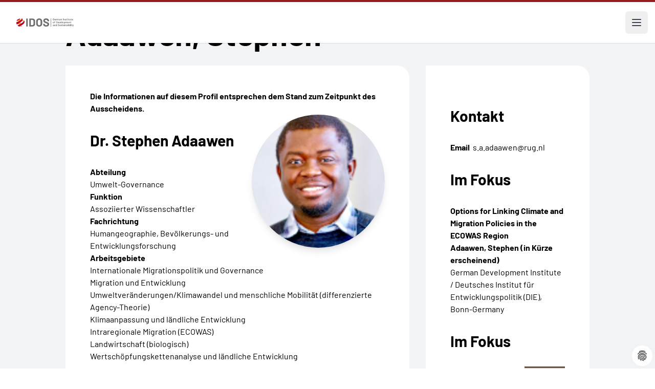

--- FILE ---
content_type: text/html; charset=utf-8
request_url: https://www.idos-research.de/stephen-adaawen/
body_size: 13748
content:
<!DOCTYPE html>
<html lang="de" dir="ltr">
<head>

<meta charset="utf-8">
<!-- 
	This website is powered by TYPO3 - inspiring people to share!
	TYPO3 is a free open source Content Management Framework initially created by Kasper Skaarhoj and licensed under GNU/GPL.
	TYPO3 is copyright 1998-2026 of Kasper Skaarhoj. Extensions are copyright of their respective owners.
	Information and contribution at https://typo3.org/
-->

<base href="/">


<meta http-equiv="x-ua-compatible" content="IE=edge" />
<meta name="generator" content="TYPO3 CMS" />
<meta name="description" content="Stephen Adaawen war Assoziierter Wissenschaftler im Forschungsprogramm &quot;Umwelt-Governance und Transformation zur Nachhaltigkeit&quot;" />
<meta name="viewport" content="width=device-width, initial-scale=1" />
<meta name="author" content="German Institute of Development and Sustainability (IDOS)" />
<meta property="og:title" content="Stephen Adaawen" />
<meta property="og:description" content="Stephen Adaawen war Assoziierter Wissenschaftler im Forschungsprogramm &quot;Umwelt-Governance und Transformation zur Nachhaltigkeit&quot;" />
<meta property="og:type" content="website" />
<meta name="twitter:card" content="summary" />
<meta name="copyright" content="German Institute of Development and Sustainability (IDOS)" />
<meta name="revisit-after" content="3 days" />


<link rel="stylesheet" type="text/css" href="/typo3conf/ext/ttnews_publisher/Resources/Public/Css/ttnews_publisher.css?1715418587" media="all">
<link rel="stylesheet" type="text/css" href="/typo3conf/ext/dp_cookieconsent/Resources/Public/css/dp_cookieconsent.css?1751009186" media="all">
<link rel="stylesheet" type="text/css" href="/typo3conf/ext/provider/Resources/Public/Css/main.css?1760716758" media="all">
<link rel="stylesheet" type="text/css" href="/typo3conf/ext/provider/Resources/Public/Css/main.fsc.css?1719857330" media="all">
<link rel="stylesheet" type="text/css" href="/typo3conf/ext/provider/Resources/Public/Css/main.legacy.css?1719857330" media="all">


<script src="/typo3conf/ext/provider/Resources/Public/Js/jquery-3.2.1.min.js?1715418587"></script>
<script src="/typo3conf/ext/provider/Resources/Public/Js/jquery-ui.min.js?1715418587"></script>
<script src="/typo3conf/ext/ttnews_publisher/Resources/Public/Js/jquery.placeholder.js?1715418587"></script>
<script src="/typo3conf/ext/ttnews_publisher/Resources/Public/Js/jquery.limiter.js?1715418587"></script>
<script src="/typo3conf/ext/ttnews_publisher/Resources/Public/Js/ttnews_publisher.js?1715418587"></script>
<script src="/typo3conf/ext/provider/Resources/Public/Js/vendor/jquery.lettering.js?1715418587"></script>
<script src="/typo3conf/ext/provider/Resources/Public/Js/vendor/lettering.js?1715418587"></script>
<script src="/typo3conf/ext/provider/Resources/Public/Js/vendor/menu.js?1715418587"></script>
<script src="/typo3conf/ext/provider/Resources/Public/Js/vendor/accordion.js?1715418587"></script>
<script src="/typo3conf/ext/provider/Resources/Public/Js/vendor/accordion_mitarbeiter.js?1715418587"></script>


<title>Adaawen, Stephen - German Institute of Development and Sustainability (IDOS)</title><script data-ignore="1" data-cookieconsent="statistics" type="text/plain"></script>        <link rel="apple-touch-icon" sizes="180x180" href="/apple-touch-icon.png">
        <link rel="icon" type="image/png" sizes="32x32" href="/favicon-32x32.png">
        <link rel="icon" type="image/png" sizes="16x16" href="/favicon-16x16.png">
        <link rel="manifest" href="/site.webmanifest">
        <link rel="mask-icon" href="/safari-pinned-tab.svg" color="#5bbad5">
        <meta name="msapplication-TileColor" content="#ffffff">
        <meta name="theme-color" content="#ffffff">
<link rel="canonical" href="https://www.idos-research.de/stephen-adaawen/"/>

<link rel="alternate" hreflang="de-DE" href="https://www.idos-research.de/stephen-adaawen/"/>
<link rel="alternate" hreflang="en-US" href="https://www.idos-research.de/en/stephen-adaawen/"/>
<link rel="alternate" hreflang="x-default" href="https://www.idos-research.de/stephen-adaawen/"/>
<script type="application/ld+json" id="ext-schema-jsonld">{"@context":"https://schema.org/","@type":"WebPage","mainEntity":{"@type":"Person","description":" \tInternationale Migrationspolitik und Governance \tMigration und Entwicklung \tUmweltveränderungen/Klimawandel und menschliche Mobilität (differenzierte Agency-Theorie) \tKlimaanpassung und ländliche...","image":"https://www.idos-research.de/fileadmin/user_upload/bilder/mitarbeiter/_c_Deutsches-Institut-fuer-Entwicklungspolitik_Adaawen.jpg","jobTitle":"Assoziierter Wissenschaftler","name":"Dr. Stephen Adaawen","url":"https://www.idos-research.de/stephen-adaawen/","worksFor":{"@type":"Organization","name":"IDOS - German Institute of Development and Sustainability","url":"https://www.idos-research.de"}}}</script>
<!-- This site is optimized with the Yoast SEO for TYPO3 plugin - https://yoast.com/typo3-extensions-seo/ -->
<script type="application/ld+json">[{"@context":"https:\/\/www.schema.org","@type":"BreadcrumbList","itemListElement":[{"@type":"ListItem","position":1,"item":{"@id":"https:\/\/www.idos-research.de\/","name":"Home"}},{"@type":"ListItem","position":2,"item":{"@id":"https:\/\/www.idos-research.de\/team\/","name":"Team"}},{"@type":"ListItem","position":3,"item":{"@id":"https:\/\/www.idos-research.de\/team\/mitarbeiter-ehemalige\/","name":"Mitarbeiter Ehemalige"}},{"@type":"ListItem","position":4,"item":{"@id":"https:\/\/www.idos-research.de\/stephen-adaawen\/","name":"Stephen Adaawen"}}]}]</script>

<!-- VhsAssetsDependenciesLoaded 5622e07b0fc19b750b97991d684fb5b8,b7af585be8d0a6ad114df5d2db39195b,2761dc55cd49707cdfd7e7ef7eff441e -->
</head>
<body>










<header class="bg-white border-solid border-t-4 border-red-800">
    <div class="mx-auto max-w-screen-3xl items-center justify-between pt-6 px-6 lg:pl-32 hidden 2xl:flex">
        <div class="flex lg:flex-1">
            <a href="/" class="-m-1.5 p-1.5">
                <span class="sr-only">IDOS</span>
                <img class="h-16 w-auto" src="/fileadmin/images/idos_logo.svg" alt="Logo: German Institute of Development and Sustainability (IDOS)">
            </a>
        </div>
        <div class="flex lg:flex-1">
            <form class="flex 3xl:hidden items-center max-w-sm min-w-72 mx-auto" action="/suche/" aria-label="Site search">
                <label for="search-gap" class="text-base leading-6">Suche:</label>
                <input type="text" name="tx_solr[q]" id="search-gap" class="border-b-2 border-black text-gray-900 text-sm block w-full p-1 ml-2 focus:outline-none" placeholder="Was suchen Sie?" required="required" aria-label="Suchbegriff eingeben" />
                <button type="submit" class="p-2.5 ms-2 text-sm font-medium text-white bg-primary rounded-lg hover:bg-secondary focus:outline-none">
                    <svg class="w-4 h-4" aria-hidden="true" xmlns="http://www.w3.org/2000/svg" fill="none" viewBox="0 0 20 20">
                        <path stroke="currentColor" stroke-linecap="round" stroke-linejoin="round" stroke-width="2" d="m19 19-4-4m0-7A7 7 0 1 1 1 8a7 7 0 0 1 14 0Z"/>
                    </svg>
                    <span class="sr-only">Search</span>
                </button>
            </form>
        </div>
        <div class="flex lg:flex-none">
            <div class="text-base font-normal">
                <a href="/stephen-adaawen/" class="pl-4 font-bold" aria-current="true">Deutsch</a><a href="/en/stephen-adaawen/" class="pl-4">Englisch</a>
            </div>
        </div>
    </div>

    

<nav class="mx-auto max-w-screen-3xl flex items-center justify-between lg:pl-32" aria-label="Global">
    <ul class="hidden 2xl:flex 2xl:gap-x-8">
        
            
                    <li class="relative py-6 flex items-center gap-x-1"
                         x-data="{ open: false }"
                         @mouseenter="open = true"
                         @mouseleave="open = false"
                         @keydown.escape="open = false"
                    >
                        <a class="text-base font-medium leading-6 "
                           href="/forschung/"
                           :aria-expanded="open"
                        >
                            Forschung
                        </a>
                        <button type="button" class="text-base font-medium leading-6"
                                :aria-expanded="open"
                                @click.prevent="open = !open"
                        >
                            <span class="sr-only">Forschung</span>
                            <svg class="h-5 w-5 flex-none" viewBox="0 0 20 20" fill="currentColor"
                                 aria-hidden="true">
                                <path fill-rule="evenodd"
                                      d="M5.23 7.21a.75.75 0 011.06.02L10 11.168l3.71-3.938a.75.75 0 111.08 1.04l-4.25 4.5a.75.75 0 01-1.08 0l-4.25-4.5a.75.75 0 01.02-1.06z"
                                      clip-rule="evenodd"/>
                            </svg>
                        </button>

                        <div
                            class="absolute -left-8 top-full z-10 -mt-2 w-screen max-w-md overflow-hidden rounded-bl-3xl bg-white shadow-lg ring-1 ring-gray-900/5 [&[x-cloak]]:hidden"
                            x-show="open"
                            x-transition:enter="transition ease-out duration-200 transform"
                            x-transition:enter-start="opacity-0 translate-y-1"
                            x-transition:enter-end="opacity-100 translate-y-0"
                            x-transition:leave="transition ease-out duration-200"
                            x-transition:leave-start="opacity-100"
                            x-transition:leave-end="opacity-0"
                            x-cloak
                            @focusout="await $nextTick();!$el.contains($focus.focused()) && (open = false)"
                        >
                            <ul class="p-4">
                                
                                    <li class="group relative flex items-center gap-x-6 rounded-lg p-4 text-base leading-6 hover:bg-gray-50">
                                        <div class="flex-auto">
                                            <a class="block font-medium " href="/direktorium/">
                                                Forschendes Direktorium
                                                <span class="absolute inset-0"></span>
                                            </a>
                                        </div>
                                    </li>
                                
                                    <li class="group relative flex items-center gap-x-6 rounded-lg p-4 text-base leading-6 hover:bg-gray-50">
                                        <div class="flex-auto">
                                            <a class="block font-medium " href="/forschung/inter-und-transnationale-zusammenarbeit/">
                                                Inter- und transnationale Zusammenarbeit
                                                <span class="absolute inset-0"></span>
                                            </a>
                                        </div>
                                    </li>
                                
                                    <li class="group relative flex items-center gap-x-6 rounded-lg p-4 text-base leading-6 hover:bg-gray-50">
                                        <div class="flex-auto">
                                            <a class="block font-medium " href="/forschung/transformation-der-wirtschafts-und-sozialsysteme/">
                                                Transformation der Wirtschafts- und Sozialsysteme
                                                <span class="absolute inset-0"></span>
                                            </a>
                                        </div>
                                    </li>
                                
                                    <li class="group relative flex items-center gap-x-6 rounded-lg p-4 text-base leading-6 hover:bg-gray-50">
                                        <div class="flex-auto">
                                            <a class="block font-medium " href="/forschung/umwelt-governance/">
                                                Umwelt-Governance
                                                <span class="absolute inset-0"></span>
                                            </a>
                                        </div>
                                    </li>
                                
                                    <li class="group relative flex items-center gap-x-6 rounded-lg p-4 text-base leading-6 hover:bg-gray-50">
                                        <div class="flex-auto">
                                            <a class="block font-medium " href="/forschung/transformation-politischer-un-ordnung/">
                                                Transformation politischer (Un-)Ordnung
                                                <span class="absolute inset-0"></span>
                                            </a>
                                        </div>
                                    </li>
                                
                                    <li class="group relative flex items-center gap-x-6 rounded-lg p-4 text-base leading-6 hover:bg-gray-50">
                                        <div class="flex-auto">
                                            <a class="block font-medium " href="/netzwerke/">
                                                Netzwerke
                                                <span class="absolute inset-0"></span>
                                            </a>
                                        </div>
                                    </li>
                                
                                    <li class="group relative flex items-center gap-x-6 rounded-lg p-4 text-base leading-6 hover:bg-gray-50">
                                        <div class="flex-auto">
                                            <a class="block font-medium " href="/forschung/querschnittsvorhaben/">
                                                Querschnittsvorhaben – Nachhaltige Zukünfte (Sustainable Futures)
                                                <span class="absolute inset-0"></span>
                                            </a>
                                        </div>
                                    </li>
                                
                                    <li class="group relative flex items-center gap-x-6 rounded-lg p-4 text-base leading-6 hover:bg-gray-50">
                                        <div class="flex-auto">
                                            <a class="block font-medium " href="/forschung/regionalexpertise/">
                                                Regionalexpertise
                                                <span class="absolute inset-0"></span>
                                            </a>
                                        </div>
                                    </li>
                                
                            </ul>
                        </div>
                    </li>

                
        
            
                  <li class="py-6">
                    <a class="text-base font-medium leading-6 " href="/beratung/">Beratung</a>
                  </li>
                
        
            
                  <li class="py-6">
                    <a class="text-base font-medium leading-6 " href="/team/">Team</a>
                  </li>
                
        
            
                    <li class="relative py-6 flex items-center gap-x-1"
                         x-data="{ open: false }"
                         @mouseenter="open = true"
                         @mouseleave="open = false"
                         @keydown.escape="open = false"
                    >
                        <a class="text-base font-medium leading-6 "
                           href="/ausbildung/"
                           :aria-expanded="open"
                        >
                            Ausbildung
                        </a>
                        <button type="button" class="text-base font-medium leading-6"
                                :aria-expanded="open"
                                @click.prevent="open = !open"
                        >
                            <span class="sr-only">Ausbildung</span>
                            <svg class="h-5 w-5 flex-none" viewBox="0 0 20 20" fill="currentColor"
                                 aria-hidden="true">
                                <path fill-rule="evenodd"
                                      d="M5.23 7.21a.75.75 0 011.06.02L10 11.168l3.71-3.938a.75.75 0 111.08 1.04l-4.25 4.5a.75.75 0 01-1.08 0l-4.25-4.5a.75.75 0 01.02-1.06z"
                                      clip-rule="evenodd"/>
                            </svg>
                        </button>

                        <div
                            class="absolute -left-8 top-full z-10 -mt-2 w-screen max-w-md overflow-hidden rounded-bl-3xl bg-white shadow-lg ring-1 ring-gray-900/5 [&[x-cloak]]:hidden"
                            x-show="open"
                            x-transition:enter="transition ease-out duration-200 transform"
                            x-transition:enter-start="opacity-0 translate-y-1"
                            x-transition:enter-end="opacity-100 translate-y-0"
                            x-transition:leave="transition ease-out duration-200"
                            x-transition:leave-start="opacity-100"
                            x-transition:leave-end="opacity-0"
                            x-cloak
                            @focusout="await $nextTick();!$el.contains($focus.focused()) && (open = false)"
                        >
                            <ul class="p-4">
                                
                                    <li class="group relative flex items-center gap-x-6 rounded-lg p-4 text-base leading-6 hover:bg-gray-50">
                                        <div class="flex-auto">
                                            <a class="block font-medium " href="/wissenskooperation/">
                                                Wissenskooperation
                                                <span class="absolute inset-0"></span>
                                            </a>
                                        </div>
                                    </li>
                                
                                    <li class="group relative flex items-center gap-x-6 rounded-lg p-4 text-base leading-6 hover:bg-gray-50">
                                        <div class="flex-auto">
                                            <a class="block font-medium " href="/ausbildung/postgraduate-programme-for-sustainability-cooperation-pgp/">
                                                Postgraduate Programme for Sustainability Cooperation (PGP)
                                                <span class="absolute inset-0"></span>
                                            </a>
                                        </div>
                                    </li>
                                
                                    <li class="group relative flex items-center gap-x-6 rounded-lg p-4 text-base leading-6 hover:bg-gray-50">
                                        <div class="flex-auto">
                                            <a class="block font-medium " href="/ausbildung/mgg-academy/">
                                                MGG Academy
                                                <span class="absolute inset-0"></span>
                                            </a>
                                        </div>
                                    </li>
                                
                                    <li class="group relative flex items-center gap-x-6 rounded-lg p-4 text-base leading-6 hover:bg-gray-50">
                                        <div class="flex-auto">
                                            <a class="block font-medium " href="/ausbildung/shaping-futures-academy/">
                                                Shaping Futures Academy
                                                <span class="absolute inset-0"></span>
                                            </a>
                                        </div>
                                    </li>
                                
                                    <li class="group relative flex items-center gap-x-6 rounded-lg p-4 text-base leading-6 hover:bg-gray-50">
                                        <div class="flex-auto">
                                            <a class="block font-medium " href="/ausbildung/promovieren/">
                                                Promovieren
                                                <span class="absolute inset-0"></span>
                                            </a>
                                        </div>
                                    </li>
                                
                                    <li class="group relative flex items-center gap-x-6 rounded-lg p-4 text-base leading-6 hover:bg-gray-50">
                                        <div class="flex-auto">
                                            <a class="block font-medium " href="/ausbildung/duales-studium/">
                                                Duales Studium
                                                <span class="absolute inset-0"></span>
                                            </a>
                                        </div>
                                    </li>
                                
                                    <li class="group relative flex items-center gap-x-6 rounded-lg p-4 text-base leading-6 hover:bg-gray-50">
                                        <div class="flex-auto">
                                            <a class="block font-medium " href="/ausbildung/berufsausbildung/">
                                                Berufsausbildung
                                                <span class="absolute inset-0"></span>
                                            </a>
                                        </div>
                                    </li>
                                
                            </ul>
                        </div>
                    </li>

                
        
            
                    <li class="relative py-6 flex items-center gap-x-1"
                         x-data="{ open: false }"
                         @mouseenter="open = true"
                         @mouseleave="open = false"
                         @keydown.escape="open = false"
                    >
                        <a class="text-base font-medium leading-6 "
                           href="/bibliothek/"
                           :aria-expanded="open"
                        >
                            Bibliothek
                        </a>
                        <button type="button" class="text-base font-medium leading-6"
                                :aria-expanded="open"
                                @click.prevent="open = !open"
                        >
                            <span class="sr-only">Bibliothek</span>
                            <svg class="h-5 w-5 flex-none" viewBox="0 0 20 20" fill="currentColor"
                                 aria-hidden="true">
                                <path fill-rule="evenodd"
                                      d="M5.23 7.21a.75.75 0 011.06.02L10 11.168l3.71-3.938a.75.75 0 111.08 1.04l-4.25 4.5a.75.75 0 01-1.08 0l-4.25-4.5a.75.75 0 01.02-1.06z"
                                      clip-rule="evenodd"/>
                            </svg>
                        </button>

                        <div
                            class="absolute -left-8 top-full z-10 -mt-2 w-screen max-w-md overflow-hidden rounded-bl-3xl bg-white shadow-lg ring-1 ring-gray-900/5 [&[x-cloak]]:hidden"
                            x-show="open"
                            x-transition:enter="transition ease-out duration-200 transform"
                            x-transition:enter-start="opacity-0 translate-y-1"
                            x-transition:enter-end="opacity-100 translate-y-0"
                            x-transition:leave="transition ease-out duration-200"
                            x-transition:leave-start="opacity-100"
                            x-transition:leave-end="opacity-0"
                            x-cloak
                            @focusout="await $nextTick();!$el.contains($focus.focused()) && (open = false)"
                        >
                            <ul class="p-4">
                                
                                    <li class="group relative flex items-center gap-x-6 rounded-lg p-4 text-base leading-6 hover:bg-gray-50">
                                        <div class="flex-auto">
                                            <a class="block font-medium " href="/bibliothek/forschungsdatenmanagement/">
                                                Forschungsdatenmanagement
                                                <span class="absolute inset-0"></span>
                                            </a>
                                        </div>
                                    </li>
                                
                            </ul>
                        </div>
                    </li>

                
        
            
                    <li class="relative py-6 flex items-center gap-x-1"
                         x-data="{ open: false }"
                         @mouseenter="open = true"
                         @mouseleave="open = false"
                         @keydown.escape="open = false"
                    >
                        <a class="text-base font-medium leading-6 "
                           href="/publikationen/"
                           :aria-expanded="open"
                        >
                            Publikationen
                        </a>
                        <button type="button" class="text-base font-medium leading-6"
                                :aria-expanded="open"
                                @click.prevent="open = !open"
                        >
                            <span class="sr-only">Publikationen</span>
                            <svg class="h-5 w-5 flex-none" viewBox="0 0 20 20" fill="currentColor"
                                 aria-hidden="true">
                                <path fill-rule="evenodd"
                                      d="M5.23 7.21a.75.75 0 011.06.02L10 11.168l3.71-3.938a.75.75 0 111.08 1.04l-4.25 4.5a.75.75 0 01-1.08 0l-4.25-4.5a.75.75 0 01.02-1.06z"
                                      clip-rule="evenodd"/>
                            </svg>
                        </button>

                        <div
                            class="absolute -left-8 top-full z-10 -mt-2 w-screen max-w-md overflow-hidden rounded-bl-3xl bg-white shadow-lg ring-1 ring-gray-900/5 [&[x-cloak]]:hidden"
                            x-show="open"
                            x-transition:enter="transition ease-out duration-200 transform"
                            x-transition:enter-start="opacity-0 translate-y-1"
                            x-transition:enter-end="opacity-100 translate-y-0"
                            x-transition:leave="transition ease-out duration-200"
                            x-transition:leave-start="opacity-100"
                            x-transition:leave-end="opacity-0"
                            x-cloak
                            @focusout="await $nextTick();!$el.contains($focus.focused()) && (open = false)"
                        >
                            <ul class="p-4">
                                
                                    <li class="group relative flex items-center gap-x-6 rounded-lg p-4 text-base leading-6 hover:bg-gray-50">
                                        <div class="flex-auto">
                                            <a class="block font-medium " href="/publikationen/die-aktuelle-kolumne/">
                                                Die aktuelle Kolumne
                                                <span class="absolute inset-0"></span>
                                            </a>
                                        </div>
                                    </li>
                                
                                    <li class="group relative flex items-center gap-x-6 rounded-lg p-4 text-base leading-6 hover:bg-gray-50">
                                        <div class="flex-auto">
                                            <a class="block font-medium " href="/publikationen/policy-brief/">
                                                Policy Brief
                                                <span class="absolute inset-0"></span>
                                            </a>
                                        </div>
                                    </li>
                                
                                    <li class="group relative flex items-center gap-x-6 rounded-lg p-4 text-base leading-6 hover:bg-gray-50">
                                        <div class="flex-auto">
                                            <a class="block font-medium " href="/publikationen/discussion-paper/">
                                                Discussion Paper
                                                <span class="absolute inset-0"></span>
                                            </a>
                                        </div>
                                    </li>
                                
                                    <li class="group relative flex items-center gap-x-6 rounded-lg p-4 text-base leading-6 hover:bg-gray-50">
                                        <div class="flex-auto">
                                            <a class="block font-medium " href="/publikationen/studies/">
                                                Studies
                                                <span class="absolute inset-0"></span>
                                            </a>
                                        </div>
                                    </li>
                                
                                    <li class="group relative flex items-center gap-x-6 rounded-lg p-4 text-base leading-6 hover:bg-gray-50">
                                        <div class="flex-auto">
                                            <a class="block font-medium " href="/publikationen/aufsaetze-und-sonstige-publikationen/">
                                                Aufsätze und sonstige Publikationen
                                                <span class="absolute inset-0"></span>
                                            </a>
                                        </div>
                                    </li>
                                
                                    <li class="group relative flex items-center gap-x-6 rounded-lg p-4 text-base leading-6 hover:bg-gray-50">
                                        <div class="flex-auto">
                                            <a class="block font-medium " href="/publikationen/buchveroeffentlichungen/">
                                                Buchveröffentlichungen
                                                <span class="absolute inset-0"></span>
                                            </a>
                                        </div>
                                    </li>
                                
                                    <li class="group relative flex items-center gap-x-6 rounded-lg p-4 text-base leading-6 hover:bg-gray-50">
                                        <div class="flex-auto">
                                            <a class="block font-medium " href="http://blogs.die-gdi.de/">
                                                Blog
                                                <span class="absolute inset-0"></span>
                                            </a>
                                        </div>
                                    </li>
                                
                                    <li class="group relative flex items-center gap-x-6 rounded-lg p-4 text-base leading-6 hover:bg-gray-50">
                                        <div class="flex-auto">
                                            <a class="block font-medium " href="/publikationen/jahresbericht-des-idos/">
                                                Jahresbericht des IDOS
                                                <span class="absolute inset-0"></span>
                                            </a>
                                        </div>
                                    </li>
                                
                                    <li class="group relative flex items-center gap-x-6 rounded-lg p-4 text-base leading-6 hover:bg-gray-50">
                                        <div class="flex-auto">
                                            <a class="block font-medium " href="/publikationen/forschungsdaten/">
                                                Forschungsdaten
                                                <span class="absolute inset-0"></span>
                                            </a>
                                        </div>
                                    </li>
                                
                                    <li class="group relative flex items-center gap-x-6 rounded-lg p-4 text-base leading-6 hover:bg-gray-50">
                                        <div class="flex-auto">
                                            <a class="block font-medium " href="/forschung/online-datenvisualisierungen/">
                                                Online-Datenvisualisierungen
                                                <span class="absolute inset-0"></span>
                                            </a>
                                        </div>
                                    </li>
                                
                                    <li class="group relative flex items-center gap-x-6 rounded-lg p-4 text-base leading-6 hover:bg-gray-50">
                                        <div class="flex-auto">
                                            <a class="block font-medium " href="/publikationen/zweiseiter/">
                                                Zweiseiter
                                                <span class="absolute inset-0"></span>
                                            </a>
                                        </div>
                                    </li>
                                
                                    <li class="group relative flex items-center gap-x-6 rounded-lg p-4 text-base leading-6 hover:bg-gray-50">
                                        <div class="flex-auto">
                                            <a class="block font-medium " href="/publikationen/two-pager/">
                                                Two-Pager
                                                <span class="absolute inset-0"></span>
                                            </a>
                                        </div>
                                    </li>
                                
                                    <li class="group relative flex items-center gap-x-6 rounded-lg p-4 text-base leading-6 hover:bg-gray-50">
                                        <div class="flex-auto">
                                            <a class="block font-medium " href="/publikationen/analysen-und-stellungnahmen/">
                                                Analysen und Stellungnahmen
                                                <span class="absolute inset-0"></span>
                                            </a>
                                        </div>
                                    </li>
                                
                                    <li class="group relative flex items-center gap-x-6 rounded-lg p-4 text-base leading-6 hover:bg-gray-50">
                                        <div class="flex-auto">
                                            <a class="block font-medium " href="/publikationen/briefing-paper/">
                                                Briefing Paper
                                                <span class="absolute inset-0"></span>
                                            </a>
                                        </div>
                                    </li>
                                
                            </ul>
                        </div>
                    </li>

                
        
            
                  <li class="py-6">
                    <a class="text-base font-medium leading-6 " href="/veranstaltungen/">Veranstaltungen</a>
                  </li>
                
        
            
                    <li class="relative py-6 flex items-center gap-x-1"
                         x-data="{ open: false }"
                         @mouseenter="open = true"
                         @mouseleave="open = false"
                         @keydown.escape="open = false"
                    >
                        <a class="text-base font-medium leading-6 "
                           href="/presse/"
                           :aria-expanded="open"
                        >
                            Presse
                        </a>
                        <button type="button" class="text-base font-medium leading-6"
                                :aria-expanded="open"
                                @click.prevent="open = !open"
                        >
                            <span class="sr-only">Presse</span>
                            <svg class="h-5 w-5 flex-none" viewBox="0 0 20 20" fill="currentColor"
                                 aria-hidden="true">
                                <path fill-rule="evenodd"
                                      d="M5.23 7.21a.75.75 0 011.06.02L10 11.168l3.71-3.938a.75.75 0 111.08 1.04l-4.25 4.5a.75.75 0 01-1.08 0l-4.25-4.5a.75.75 0 01.02-1.06z"
                                      clip-rule="evenodd"/>
                            </svg>
                        </button>

                        <div
                            class="absolute -left-8 top-full z-10 -mt-2 w-screen max-w-md overflow-hidden rounded-bl-3xl bg-white shadow-lg ring-1 ring-gray-900/5 [&[x-cloak]]:hidden"
                            x-show="open"
                            x-transition:enter="transition ease-out duration-200 transform"
                            x-transition:enter-start="opacity-0 translate-y-1"
                            x-transition:enter-end="opacity-100 translate-y-0"
                            x-transition:leave="transition ease-out duration-200"
                            x-transition:leave-start="opacity-100"
                            x-transition:leave-end="opacity-0"
                            x-cloak
                            @focusout="await $nextTick();!$el.contains($focus.focused()) && (open = false)"
                        >
                            <ul class="p-4">
                                
                                    <li class="group relative flex items-center gap-x-6 rounded-lg p-4 text-base leading-6 hover:bg-gray-50">
                                        <div class="flex-auto">
                                            <a class="block font-medium " href="/presse/pressekontakte/">
                                                Pressekontakte
                                                <span class="absolute inset-0"></span>
                                            </a>
                                        </div>
                                    </li>
                                
                                    <li class="group relative flex items-center gap-x-6 rounded-lg p-4 text-base leading-6 hover:bg-gray-50">
                                        <div class="flex-auto">
                                            <a class="block font-medium " href="/presse/idos-in-den-medien/2026/">
                                                IDOS in den Medien
                                                <span class="absolute inset-0"></span>
                                            </a>
                                        </div>
                                    </li>
                                
                                    <li class="group relative flex items-center gap-x-6 rounded-lg p-4 text-base leading-6 hover:bg-gray-50">
                                        <div class="flex-auto">
                                            <a class="block font-medium " href="/newsletter/">
                                                Newsletter abonnieren
                                                <span class="absolute inset-0"></span>
                                            </a>
                                        </div>
                                    </li>
                                
                                    <li class="group relative flex items-center gap-x-6 rounded-lg p-4 text-base leading-6 hover:bg-gray-50">
                                        <div class="flex-auto">
                                            <a class="block font-medium " href="/presse/info-mailings-abonnieren/">
                                                Info-Mailings abonnieren
                                                <span class="absolute inset-0"></span>
                                            </a>
                                        </div>
                                    </li>
                                
                                    <li class="group relative flex items-center gap-x-6 rounded-lg p-4 text-base leading-6 hover:bg-gray-50">
                                        <div class="flex-auto">
                                            <a class="block font-medium " href="/presse/pressemitteilungen/">
                                                Pressemitteilungen
                                                <span class="absolute inset-0"></span>
                                            </a>
                                        </div>
                                    </li>
                                
                            </ul>
                        </div>
                    </li>

                
        
            
                    <li class="relative py-6 flex items-center gap-x-1"
                         x-data="{ open: false }"
                         @mouseenter="open = true"
                         @mouseleave="open = false"
                         @keydown.escape="open = false"
                    >
                        <a class="text-base font-medium leading-6 "
                           href="/ueber-uns/"
                           :aria-expanded="open"
                        >
                            Über uns
                        </a>
                        <button type="button" class="text-base font-medium leading-6"
                                :aria-expanded="open"
                                @click.prevent="open = !open"
                        >
                            <span class="sr-only">Über uns</span>
                            <svg class="h-5 w-5 flex-none" viewBox="0 0 20 20" fill="currentColor"
                                 aria-hidden="true">
                                <path fill-rule="evenodd"
                                      d="M5.23 7.21a.75.75 0 011.06.02L10 11.168l3.71-3.938a.75.75 0 111.08 1.04l-4.25 4.5a.75.75 0 01-1.08 0l-4.25-4.5a.75.75 0 01.02-1.06z"
                                      clip-rule="evenodd"/>
                            </svg>
                        </button>

                        <div
                            class="absolute -left-8 top-full z-10 -mt-2 w-screen max-w-md overflow-hidden rounded-bl-3xl bg-white shadow-lg ring-1 ring-gray-900/5 [&[x-cloak]]:hidden"
                            x-show="open"
                            x-transition:enter="transition ease-out duration-200 transform"
                            x-transition:enter-start="opacity-0 translate-y-1"
                            x-transition:enter-end="opacity-100 translate-y-0"
                            x-transition:leave="transition ease-out duration-200"
                            x-transition:leave-start="opacity-100"
                            x-transition:leave-end="opacity-0"
                            x-cloak
                            @focusout="await $nextTick();!$el.contains($focus.focused()) && (open = false)"
                        >
                            <ul class="p-4">
                                
                                    <li class="group relative flex items-center gap-x-6 rounded-lg p-4 text-base leading-6 hover:bg-gray-50">
                                        <div class="flex-auto">
                                            <a class="block font-medium " href="/ueber-uns/mission-and-vision/">
                                                IDOS Mission und Vision
                                                <span class="absolute inset-0"></span>
                                            </a>
                                        </div>
                                    </li>
                                
                                    <li class="group relative flex items-center gap-x-6 rounded-lg p-4 text-base leading-6 hover:bg-gray-50">
                                        <div class="flex-auto">
                                            <a class="block font-medium " href="https://www.idos-research.de/fileadmin/user_upload/pdfs/ueber_uns/20250707_IDOS_Organigramm.pdf">
                                                Organigramm (PDF)
                                                <span class="absolute inset-0"></span>
                                            </a>
                                        </div>
                                    </li>
                                
                                    <li class="group relative flex items-center gap-x-6 rounded-lg p-4 text-base leading-6 hover:bg-gray-50">
                                        <div class="flex-auto">
                                            <a class="block font-medium " href="/ueber-uns/organe-und-gremien/">
                                                Organe und Gremien
                                                <span class="absolute inset-0"></span>
                                            </a>
                                        </div>
                                    </li>
                                
                                    <li class="group relative flex items-center gap-x-6 rounded-lg p-4 text-base leading-6 hover:bg-gray-50">
                                        <div class="flex-auto">
                                            <a class="block font-medium " href="/ueber-uns/sicherung-guter-wissenschaftlicher-praxis-und-qualitaetssicherung/">
                                                Sicherung guter wissenschaftlicher Praxis und Qualitätssicherung
                                                <span class="absolute inset-0"></span>
                                            </a>
                                        </div>
                                    </li>
                                
                                    <li class="group relative flex items-center gap-x-6 rounded-lg p-4 text-base leading-6 hover:bg-gray-50">
                                        <div class="flex-auto">
                                            <a class="block font-medium " href="/public-corporate-governance/">
                                                Public Corporate Governance
                                                <span class="absolute inset-0"></span>
                                            </a>
                                        </div>
                                    </li>
                                
                                    <li class="group relative flex items-center gap-x-6 rounded-lg p-4 text-base leading-6 hover:bg-gray-50">
                                        <div class="flex-auto">
                                            <a class="block font-medium " href="/ueber-uns/nachhaltigkeit-am-idos/">
                                                Nachhaltigkeitsmanagement
                                                <span class="absolute inset-0"></span>
                                            </a>
                                        </div>
                                    </li>
                                
                                    <li class="group relative flex items-center gap-x-6 rounded-lg p-4 text-base leading-6 hover:bg-gray-50">
                                        <div class="flex-auto">
                                            <a class="block font-medium " href="/ueber-uns/beruf-und-familie/">
                                                Beruf und Familie
                                                <span class="absolute inset-0"></span>
                                            </a>
                                        </div>
                                    </li>
                                
                                    <li class="group relative flex items-center gap-x-6 rounded-lg p-4 text-base leading-6 hover:bg-gray-50">
                                        <div class="flex-auto">
                                            <a class="block font-medium " href="/stellen-praktika/">
                                                Stellen &amp; Praktika
                                                <span class="absolute inset-0"></span>
                                            </a>
                                        </div>
                                    </li>
                                
                                    <li class="group relative flex items-center gap-x-6 rounded-lg p-4 text-base leading-6 hover:bg-gray-50">
                                        <div class="flex-auto">
                                            <a class="block font-medium " href="/ueber-uns/kontakt-anfahrt/">
                                                Kontakt &amp; Anfahrt
                                                <span class="absolute inset-0"></span>
                                            </a>
                                        </div>
                                    </li>
                                
                                    <li class="group relative flex items-center gap-x-6 rounded-lg p-4 text-base leading-6 hover:bg-gray-50">
                                        <div class="flex-auto">
                                            <a class="block font-medium " href="/ueber-uns/auftragsvergaben/">
                                                Auftragsvergaben
                                                <span class="absolute inset-0"></span>
                                            </a>
                                        </div>
                                    </li>
                                
                                    <li class="group relative flex items-center gap-x-6 rounded-lg p-4 text-base leading-6 hover:bg-gray-50">
                                        <div class="flex-auto">
                                            <a class="block font-medium " href="/ueber-uns/barrierefreiheit/">
                                                Barrierefreiheit
                                                <span class="absolute inset-0"></span>
                                            </a>
                                        </div>
                                    </li>
                                
                                    <li class="group relative flex items-center gap-x-6 rounded-lg p-4 text-base leading-6 hover:bg-gray-50">
                                        <div class="flex-auto">
                                            <a class="block font-medium " href="/ueber-uns/gebaerdensprache/">
                                                Gebärdensprache
                                                <span class="absolute inset-0"></span>
                                            </a>
                                        </div>
                                    </li>
                                
                            </ul>
                        </div>
                    </li>

                
        
    </ul>
    <div class="hidden 3xl:flex 3xl:flex-1 3xl:justify-end">
        <form class="flex items-center max-w-sm min-w-72 px-6" action="/suche/" aria-label="Site search">
            <label for="search-desktop" class="text-base leading-6">Suche:</label>
            <input type="text" name="tx_solr[q]" id="search-desktop" class="border-b-2 border-black text-gray-900 text-sm block w-full p-1 ml-2 focus:outline-none" placeholder="Was suchen Sie?" required="required" aria-label="Suchbegriff eingeben" />
            <button type="submit" class="p-2.5 ms-2 text-sm font-medium text-white bg-primary rounded-lg hover:bg-secondary focus:outline-none">
                <svg class="w-4 h-4" aria-hidden="true" xmlns="http://www.w3.org/2000/svg" fill="none" viewBox="0 0 20 20">
                    <path stroke="currentColor" stroke-linecap="round" stroke-linejoin="round" stroke-width="2" d="m19 19-4-4m0-7A7 7 0 1 1 1 8a7 7 0 0 1 14 0Z"/>
                </svg>
                <span class="sr-only">Search</span>
            </button>
        </form>
    </div>
</nav>



    

<div class="2xl:hidden" role="dialog" aria-modal="true" x-data="{ open: false }" @keydown.escape="open = false">
    <!-- <div class="fixed inset-0 z-10"></div> -->
    <div class="fixed inset-y-0 right-0 z-10 w-full overflow-y-auto bg-white px-6 py-6 sm:ring-1 sm:ring-gray-900/10 border-solid border-t-4 border-red-800" :class="{'inset-y-0': open, 'top-0': !open}">
        <div class="flex items-center justify-between">
            <a href="/" class="-m-1.5 p-1.5">
                <span class="sr-only">German Institute of Development and Sustainability (IDOS)</span>
                <img class="h-8 w-auto" src="/fileadmin/images/idos_logo.svg" alt="Logo: German Institute of Development and Sustainability (IDOS)">
            </a>
            <button type="button" class="-m-2.5 rounded-md p-2.5 text-gray-700" @click="open = !open" :aria-expanded="open.toString()">
                <span class="sr-only">
                  Toggle mobile navigation
                </span>
                <svg class="h-6 w-6" fill="none" viewBox="0 0 24 24" stroke-width="1.5" stroke="currentColor"
                     aria-hidden="true">
                    <path :class="{'hidden': open, 'inline-flex': !open }" class="inline-flex" stroke-linecap="round" stroke-linejoin="round" stroke-width="2" d="M4 6h16M4 12h16M4 18h16"></path>
                    <path :class="{'hidden': !open, 'inline-flex': open }" class="hidden" stroke-linecap="round" stroke-linejoin="round" d="M6 18L18 6M6 6l12 12"/>
                </svg>
            </button>
        </div>
        <div class="mt-6" :class="{'flow-root': open, 'hidden': !open}">
            <div class="-my-6 divide-y divide-gray-500/10">
                <div class="space-y-2 py-6">
                    <div class="text-center">
                        <a href="/stephen-adaawen/" class="pl-4 font-bold" aria-current="true">Deutsch</a><a href="/en/stephen-adaawen/" class="pl-4">Englisch</a>
                    </div>
                </div>
            </div>
            <div class="-my-6 divide-y divide-gray-500/10">
                <ul class="space-y-2 py-6">
                    
                        
                                <li class="-mx-3">
                                    <div class="flex">
                                        <a class="-mx-3 block w-full rounded-lg py-2 pl-6 pr-3 text-base font-medium leading-7 hover:bg-gray-50 " href="/forschung/">
                                            Forschung
                                        </a>
                                        <div class="rounded-lg py-2 px-4 text-base font-medium leading-7 text-gray-900">
                                            <svg class="h-5 w-5 flex-none" viewBox="0 0 20 20" fill="currentColor"
                                                 aria-hidden="true">
                                                <path fill-rule="evenodd"
                                                      d="M5.23 7.21a.75.75 0 011.06.02L10 11.168l3.71-3.938a.75.75 0 111.08 1.04l-4.25 4.5a.75.75 0 01-1.08 0l-4.25-4.5a.75.75 0 01.02-1.06z"
                                                      clip-rule="evenodd"/>
                                            </svg>
                                        </div>
                                    </div>
                                    <ul class="mt-2 space-y-2">
                                        
                                          <li>
                                            <a class="block rounded-lg py-2 pl-6 pr-3 text-base font-medium leading-7 hover:bg-gray-50 " href="/direktorium/">
                                              Forschendes Direktorium
                                            </a>
                                          </li>
                                        
                                          <li>
                                            <a class="block rounded-lg py-2 pl-6 pr-3 text-base font-medium leading-7 hover:bg-gray-50 " href="/forschung/inter-und-transnationale-zusammenarbeit/">
                                              Inter- und transnationale Zusammenarbeit
                                            </a>
                                          </li>
                                        
                                          <li>
                                            <a class="block rounded-lg py-2 pl-6 pr-3 text-base font-medium leading-7 hover:bg-gray-50 " href="/forschung/transformation-der-wirtschafts-und-sozialsysteme/">
                                              Transformation der Wirtschafts- und Sozialsysteme
                                            </a>
                                          </li>
                                        
                                          <li>
                                            <a class="block rounded-lg py-2 pl-6 pr-3 text-base font-medium leading-7 hover:bg-gray-50 " href="/forschung/umwelt-governance/">
                                              Umwelt-Governance
                                            </a>
                                          </li>
                                        
                                          <li>
                                            <a class="block rounded-lg py-2 pl-6 pr-3 text-base font-medium leading-7 hover:bg-gray-50 " href="/forschung/transformation-politischer-un-ordnung/">
                                              Transformation politischer (Un-)Ordnung
                                            </a>
                                          </li>
                                        
                                          <li>
                                            <a class="block rounded-lg py-2 pl-6 pr-3 text-base font-medium leading-7 hover:bg-gray-50 " href="/netzwerke/">
                                              Netzwerke
                                            </a>
                                          </li>
                                        
                                          <li>
                                            <a class="block rounded-lg py-2 pl-6 pr-3 text-base font-medium leading-7 hover:bg-gray-50 " href="/forschung/querschnittsvorhaben/">
                                              Querschnittsvorhaben – Nachhaltige Zukünfte (Sustainable Futures)
                                            </a>
                                          </li>
                                        
                                          <li>
                                            <a class="block rounded-lg py-2 pl-6 pr-3 text-base font-medium leading-7 hover:bg-gray-50 " href="/forschung/regionalexpertise/">
                                              Regionalexpertise
                                            </a>
                                          </li>
                                        
                                    </ul>
                                </li>
                            
                    
                        
                              <li class="-mx-3">
                                <a class="block rounded-lg px-3 py-2 text-base font-medium leading-7 hover:bg-gray-50 " href="/beratung/">Beratung</a>
                              </li>
                            
                    
                        
                              <li class="-mx-3">
                                <a class="block rounded-lg px-3 py-2 text-base font-medium leading-7 hover:bg-gray-50 " href="/team/">Team</a>
                              </li>
                            
                    
                        
                                <li class="-mx-3">
                                    <div class="flex">
                                        <a class="-mx-3 block w-full rounded-lg py-2 pl-6 pr-3 text-base font-medium leading-7 hover:bg-gray-50 " href="/ausbildung/">
                                            Ausbildung
                                        </a>
                                        <div class="rounded-lg py-2 px-4 text-base font-medium leading-7 text-gray-900">
                                            <svg class="h-5 w-5 flex-none" viewBox="0 0 20 20" fill="currentColor"
                                                 aria-hidden="true">
                                                <path fill-rule="evenodd"
                                                      d="M5.23 7.21a.75.75 0 011.06.02L10 11.168l3.71-3.938a.75.75 0 111.08 1.04l-4.25 4.5a.75.75 0 01-1.08 0l-4.25-4.5a.75.75 0 01.02-1.06z"
                                                      clip-rule="evenodd"/>
                                            </svg>
                                        </div>
                                    </div>
                                    <ul class="mt-2 space-y-2">
                                        
                                          <li>
                                            <a class="block rounded-lg py-2 pl-6 pr-3 text-base font-medium leading-7 hover:bg-gray-50 " href="/wissenskooperation/">
                                              Wissenskooperation
                                            </a>
                                          </li>
                                        
                                          <li>
                                            <a class="block rounded-lg py-2 pl-6 pr-3 text-base font-medium leading-7 hover:bg-gray-50 " href="/ausbildung/postgraduate-programme-for-sustainability-cooperation-pgp/">
                                              Postgraduate Programme for Sustainability Cooperation (PGP)
                                            </a>
                                          </li>
                                        
                                          <li>
                                            <a class="block rounded-lg py-2 pl-6 pr-3 text-base font-medium leading-7 hover:bg-gray-50 " href="/ausbildung/mgg-academy/">
                                              MGG Academy
                                            </a>
                                          </li>
                                        
                                          <li>
                                            <a class="block rounded-lg py-2 pl-6 pr-3 text-base font-medium leading-7 hover:bg-gray-50 " href="/ausbildung/shaping-futures-academy/">
                                              Shaping Futures Academy
                                            </a>
                                          </li>
                                        
                                          <li>
                                            <a class="block rounded-lg py-2 pl-6 pr-3 text-base font-medium leading-7 hover:bg-gray-50 " href="/ausbildung/promovieren/">
                                              Promovieren
                                            </a>
                                          </li>
                                        
                                          <li>
                                            <a class="block rounded-lg py-2 pl-6 pr-3 text-base font-medium leading-7 hover:bg-gray-50 " href="/ausbildung/duales-studium/">
                                              Duales Studium
                                            </a>
                                          </li>
                                        
                                          <li>
                                            <a class="block rounded-lg py-2 pl-6 pr-3 text-base font-medium leading-7 hover:bg-gray-50 " href="/ausbildung/berufsausbildung/">
                                              Berufsausbildung
                                            </a>
                                          </li>
                                        
                                    </ul>
                                </li>
                            
                    
                        
                                <li class="-mx-3">
                                    <div class="flex">
                                        <a class="-mx-3 block w-full rounded-lg py-2 pl-6 pr-3 text-base font-medium leading-7 hover:bg-gray-50 " href="/bibliothek/">
                                            Bibliothek
                                        </a>
                                        <div class="rounded-lg py-2 px-4 text-base font-medium leading-7 text-gray-900">
                                            <svg class="h-5 w-5 flex-none" viewBox="0 0 20 20" fill="currentColor"
                                                 aria-hidden="true">
                                                <path fill-rule="evenodd"
                                                      d="M5.23 7.21a.75.75 0 011.06.02L10 11.168l3.71-3.938a.75.75 0 111.08 1.04l-4.25 4.5a.75.75 0 01-1.08 0l-4.25-4.5a.75.75 0 01.02-1.06z"
                                                      clip-rule="evenodd"/>
                                            </svg>
                                        </div>
                                    </div>
                                    <ul class="mt-2 space-y-2">
                                        
                                          <li>
                                            <a class="block rounded-lg py-2 pl-6 pr-3 text-base font-medium leading-7 hover:bg-gray-50 " href="/bibliothek/forschungsdatenmanagement/">
                                              Forschungsdatenmanagement
                                            </a>
                                          </li>
                                        
                                    </ul>
                                </li>
                            
                    
                        
                                <li class="-mx-3">
                                    <div class="flex">
                                        <a class="-mx-3 block w-full rounded-lg py-2 pl-6 pr-3 text-base font-medium leading-7 hover:bg-gray-50 " href="/publikationen/">
                                            Publikationen
                                        </a>
                                        <div class="rounded-lg py-2 px-4 text-base font-medium leading-7 text-gray-900">
                                            <svg class="h-5 w-5 flex-none" viewBox="0 0 20 20" fill="currentColor"
                                                 aria-hidden="true">
                                                <path fill-rule="evenodd"
                                                      d="M5.23 7.21a.75.75 0 011.06.02L10 11.168l3.71-3.938a.75.75 0 111.08 1.04l-4.25 4.5a.75.75 0 01-1.08 0l-4.25-4.5a.75.75 0 01.02-1.06z"
                                                      clip-rule="evenodd"/>
                                            </svg>
                                        </div>
                                    </div>
                                    <ul class="mt-2 space-y-2">
                                        
                                          <li>
                                            <a class="block rounded-lg py-2 pl-6 pr-3 text-base font-medium leading-7 hover:bg-gray-50 " href="/publikationen/die-aktuelle-kolumne/">
                                              Die aktuelle Kolumne
                                            </a>
                                          </li>
                                        
                                          <li>
                                            <a class="block rounded-lg py-2 pl-6 pr-3 text-base font-medium leading-7 hover:bg-gray-50 " href="/publikationen/policy-brief/">
                                              Policy Brief
                                            </a>
                                          </li>
                                        
                                          <li>
                                            <a class="block rounded-lg py-2 pl-6 pr-3 text-base font-medium leading-7 hover:bg-gray-50 " href="/publikationen/discussion-paper/">
                                              Discussion Paper
                                            </a>
                                          </li>
                                        
                                          <li>
                                            <a class="block rounded-lg py-2 pl-6 pr-3 text-base font-medium leading-7 hover:bg-gray-50 " href="/publikationen/studies/">
                                              Studies
                                            </a>
                                          </li>
                                        
                                          <li>
                                            <a class="block rounded-lg py-2 pl-6 pr-3 text-base font-medium leading-7 hover:bg-gray-50 " href="/publikationen/aufsaetze-und-sonstige-publikationen/">
                                              Aufsätze und sonstige Publikationen
                                            </a>
                                          </li>
                                        
                                          <li>
                                            <a class="block rounded-lg py-2 pl-6 pr-3 text-base font-medium leading-7 hover:bg-gray-50 " href="/publikationen/buchveroeffentlichungen/">
                                              Buchveröffentlichungen
                                            </a>
                                          </li>
                                        
                                          <li>
                                            <a class="block rounded-lg py-2 pl-6 pr-3 text-base font-medium leading-7 hover:bg-gray-50 " href="http://blogs.die-gdi.de/">
                                              Blog
                                            </a>
                                          </li>
                                        
                                          <li>
                                            <a class="block rounded-lg py-2 pl-6 pr-3 text-base font-medium leading-7 hover:bg-gray-50 " href="/publikationen/jahresbericht-des-idos/">
                                              Jahresbericht des IDOS
                                            </a>
                                          </li>
                                        
                                          <li>
                                            <a class="block rounded-lg py-2 pl-6 pr-3 text-base font-medium leading-7 hover:bg-gray-50 " href="/publikationen/forschungsdaten/">
                                              Forschungsdaten
                                            </a>
                                          </li>
                                        
                                          <li>
                                            <a class="block rounded-lg py-2 pl-6 pr-3 text-base font-medium leading-7 hover:bg-gray-50 " href="/forschung/online-datenvisualisierungen/">
                                              Online-Datenvisualisierungen
                                            </a>
                                          </li>
                                        
                                          <li>
                                            <a class="block rounded-lg py-2 pl-6 pr-3 text-base font-medium leading-7 hover:bg-gray-50 " href="/publikationen/zweiseiter/">
                                              Zweiseiter
                                            </a>
                                          </li>
                                        
                                          <li>
                                            <a class="block rounded-lg py-2 pl-6 pr-3 text-base font-medium leading-7 hover:bg-gray-50 " href="/publikationen/two-pager/">
                                              Two-Pager
                                            </a>
                                          </li>
                                        
                                          <li>
                                            <a class="block rounded-lg py-2 pl-6 pr-3 text-base font-medium leading-7 hover:bg-gray-50 " href="/publikationen/analysen-und-stellungnahmen/">
                                              Analysen und Stellungnahmen
                                            </a>
                                          </li>
                                        
                                          <li>
                                            <a class="block rounded-lg py-2 pl-6 pr-3 text-base font-medium leading-7 hover:bg-gray-50 " href="/publikationen/briefing-paper/">
                                              Briefing Paper
                                            </a>
                                          </li>
                                        
                                    </ul>
                                </li>
                            
                    
                        
                              <li class="-mx-3">
                                <a class="block rounded-lg px-3 py-2 text-base font-medium leading-7 hover:bg-gray-50 " href="/veranstaltungen/">Veranstaltungen</a>
                              </li>
                            
                    
                        
                                <li class="-mx-3">
                                    <div class="flex">
                                        <a class="-mx-3 block w-full rounded-lg py-2 pl-6 pr-3 text-base font-medium leading-7 hover:bg-gray-50 " href="/presse/">
                                            Presse
                                        </a>
                                        <div class="rounded-lg py-2 px-4 text-base font-medium leading-7 text-gray-900">
                                            <svg class="h-5 w-5 flex-none" viewBox="0 0 20 20" fill="currentColor"
                                                 aria-hidden="true">
                                                <path fill-rule="evenodd"
                                                      d="M5.23 7.21a.75.75 0 011.06.02L10 11.168l3.71-3.938a.75.75 0 111.08 1.04l-4.25 4.5a.75.75 0 01-1.08 0l-4.25-4.5a.75.75 0 01.02-1.06z"
                                                      clip-rule="evenodd"/>
                                            </svg>
                                        </div>
                                    </div>
                                    <ul class="mt-2 space-y-2">
                                        
                                          <li>
                                            <a class="block rounded-lg py-2 pl-6 pr-3 text-base font-medium leading-7 hover:bg-gray-50 " href="/presse/pressekontakte/">
                                              Pressekontakte
                                            </a>
                                          </li>
                                        
                                          <li>
                                            <a class="block rounded-lg py-2 pl-6 pr-3 text-base font-medium leading-7 hover:bg-gray-50 " href="/presse/idos-in-den-medien/2026/">
                                              IDOS in den Medien
                                            </a>
                                          </li>
                                        
                                          <li>
                                            <a class="block rounded-lg py-2 pl-6 pr-3 text-base font-medium leading-7 hover:bg-gray-50 " href="/newsletter/">
                                              Newsletter abonnieren
                                            </a>
                                          </li>
                                        
                                          <li>
                                            <a class="block rounded-lg py-2 pl-6 pr-3 text-base font-medium leading-7 hover:bg-gray-50 " href="/presse/info-mailings-abonnieren/">
                                              Info-Mailings abonnieren
                                            </a>
                                          </li>
                                        
                                          <li>
                                            <a class="block rounded-lg py-2 pl-6 pr-3 text-base font-medium leading-7 hover:bg-gray-50 " href="/presse/pressemitteilungen/">
                                              Pressemitteilungen
                                            </a>
                                          </li>
                                        
                                    </ul>
                                </li>
                            
                    
                        
                                <li class="-mx-3">
                                    <div class="flex">
                                        <a class="-mx-3 block w-full rounded-lg py-2 pl-6 pr-3 text-base font-medium leading-7 hover:bg-gray-50 " href="/ueber-uns/">
                                            Über uns
                                        </a>
                                        <div class="rounded-lg py-2 px-4 text-base font-medium leading-7 text-gray-900">
                                            <svg class="h-5 w-5 flex-none" viewBox="0 0 20 20" fill="currentColor"
                                                 aria-hidden="true">
                                                <path fill-rule="evenodd"
                                                      d="M5.23 7.21a.75.75 0 011.06.02L10 11.168l3.71-3.938a.75.75 0 111.08 1.04l-4.25 4.5a.75.75 0 01-1.08 0l-4.25-4.5a.75.75 0 01.02-1.06z"
                                                      clip-rule="evenodd"/>
                                            </svg>
                                        </div>
                                    </div>
                                    <ul class="mt-2 space-y-2">
                                        
                                          <li>
                                            <a class="block rounded-lg py-2 pl-6 pr-3 text-base font-medium leading-7 hover:bg-gray-50 " href="/ueber-uns/mission-and-vision/">
                                              IDOS Mission und Vision
                                            </a>
                                          </li>
                                        
                                          <li>
                                            <a class="block rounded-lg py-2 pl-6 pr-3 text-base font-medium leading-7 hover:bg-gray-50 " href="https://www.idos-research.de/fileadmin/user_upload/pdfs/ueber_uns/20250707_IDOS_Organigramm.pdf">
                                              Organigramm (PDF)
                                            </a>
                                          </li>
                                        
                                          <li>
                                            <a class="block rounded-lg py-2 pl-6 pr-3 text-base font-medium leading-7 hover:bg-gray-50 " href="/ueber-uns/organe-und-gremien/">
                                              Organe und Gremien
                                            </a>
                                          </li>
                                        
                                          <li>
                                            <a class="block rounded-lg py-2 pl-6 pr-3 text-base font-medium leading-7 hover:bg-gray-50 " href="/ueber-uns/sicherung-guter-wissenschaftlicher-praxis-und-qualitaetssicherung/">
                                              Sicherung guter wissenschaftlicher Praxis und Qualitätssicherung
                                            </a>
                                          </li>
                                        
                                          <li>
                                            <a class="block rounded-lg py-2 pl-6 pr-3 text-base font-medium leading-7 hover:bg-gray-50 " href="/public-corporate-governance/">
                                              Public Corporate Governance
                                            </a>
                                          </li>
                                        
                                          <li>
                                            <a class="block rounded-lg py-2 pl-6 pr-3 text-base font-medium leading-7 hover:bg-gray-50 " href="/ueber-uns/nachhaltigkeit-am-idos/">
                                              Nachhaltigkeitsmanagement
                                            </a>
                                          </li>
                                        
                                          <li>
                                            <a class="block rounded-lg py-2 pl-6 pr-3 text-base font-medium leading-7 hover:bg-gray-50 " href="/ueber-uns/beruf-und-familie/">
                                              Beruf und Familie
                                            </a>
                                          </li>
                                        
                                          <li>
                                            <a class="block rounded-lg py-2 pl-6 pr-3 text-base font-medium leading-7 hover:bg-gray-50 " href="/stellen-praktika/">
                                              Stellen &amp; Praktika
                                            </a>
                                          </li>
                                        
                                          <li>
                                            <a class="block rounded-lg py-2 pl-6 pr-3 text-base font-medium leading-7 hover:bg-gray-50 " href="/ueber-uns/kontakt-anfahrt/">
                                              Kontakt &amp; Anfahrt
                                            </a>
                                          </li>
                                        
                                          <li>
                                            <a class="block rounded-lg py-2 pl-6 pr-3 text-base font-medium leading-7 hover:bg-gray-50 " href="/ueber-uns/auftragsvergaben/">
                                              Auftragsvergaben
                                            </a>
                                          </li>
                                        
                                          <li>
                                            <a class="block rounded-lg py-2 pl-6 pr-3 text-base font-medium leading-7 hover:bg-gray-50 " href="/ueber-uns/barrierefreiheit/">
                                              Barrierefreiheit
                                            </a>
                                          </li>
                                        
                                          <li>
                                            <a class="block rounded-lg py-2 pl-6 pr-3 text-base font-medium leading-7 hover:bg-gray-50 " href="/ueber-uns/gebaerdensprache/">
                                              Gebärdensprache
                                            </a>
                                          </li>
                                        
                                    </ul>
                                </li>
                            
                    
                </ul>
                <div class="py-6">
                    <a class="-mx-3 block rounded-lg px-3 py-2.5 text-base font-medium leading-7 text-gray-900 hover:bg-gray-50" href="/suche/">Suche</a>
                </div>
            </div>
        </div>
    </div>
</div>




</header>


<div class="pt-20 lg:pt-0" x-data="{ init() { initExternalLinks('Externer Link - öffnet in neuem Fenster') } }" x-init="$nextTick(() => init())">
    
        <div class="bg-light">
            <section class="mx-auto max-w-screen-3xl lg:px-32">
                    
            </section>

            <section class="mx-auto max-w-screen-3xl px-8 lg:px-32 pb-8 lg:pb-16">
                <!--TYPO3SEARCH_begin-->
                <h1 class="text-2xl md:text-4xl font-bold py-8">Adaawen, Stephen</h1>

                








                <div class="grid grid-cols-1 lg:grid-cols-3 gap-4 lg:gap-8">
                    <main class="lg:col-span-2 bg-white rounded-bl-3xl rounded-tr-3xl p-8 md:p-12">
                        
    

            <div id="c16346" class="frame frame-default frame-type-text frame-layout-0">
                
                
                    



                
                
                    



                
                

    <p><strong>Die Informationen auf diesem Profil entsprechen dem Stand zum Zeitpunkt des Ausscheidens.</strong></p>


                
                    



                
                
                    



                
            </div>

        



    

            <div id="c10699" class="frame frame-default frame-type-provider_mitarbeiter frame-layout-0">
                
                
                    



                
                
                    



                
                

    
    


        

        

        <div class="employee">
            
                <img class="rounded-full shadow-lg float-right" src="/fileadmin/_processed_/7/c/csm__c_Deutsches-Institut-fuer-Entwicklungspolitik_Adaawen_07108b4d25.jpg" width="260" height="260" alt="" />
            

            <h2 class="text-xl font-bold py-8">Dr. Stephen Adaawen</h2>

            
                <p>
                    <b>Abteilung<br>
                    </b><a href="/forschung/umwelt-governance/">Umwelt-Governance</a>
                </p>
            

            

            
                <p>
                    <b>Funktion<br>
                    </b>Assoziierter Wissenschaftler
                </p>
            

            
                <p>
                    <b>Fachrichtung</b><br>
                    Humangeographie, Bevölkerungs- und Entwicklungsforschung
                </p>
            

            

            
                <p>
                    <b>Arbeitsgebiete<br>
                    </b><ul> 	<li>Internationale Migrationspolitik und Governance</li> 	<li>Migration und Entwicklung</li> 	<li>Umweltveränderungen/Klimawandel und menschliche Mobilität (differenzierte Agency-Theorie)</li> 	<li>Klimaanpassung und ländliche Entwicklung</li> 	<li>Intraregionale Migration (ECOWAS)</li> 	<li>Landwirtschaft (biologisch)</li> 	<li>Wertschöpfungskettenanalyse und ländliche Entwicklung</li> </ul>
                </p>
            

            

            

            <div class="vita">
                
            </div>
        </div>

    



                
                    



                
                
                    



                
            </div>

        


                    </main>
                    <aside class="bg-white bg-white rounded-bl-3xl rounded-tr-3xl p-8 md:p-12">
                        
    

            <div id="c10701" class="frame frame-default frame-type-text frame-layout-0">
                
                
                    



                
                
                    

    
        <header>
            

    
            <h2 class="text-xl font-bold py-8 ">
                Kontakt
            </h2>
        



            



            



        </header>
    



                
                

    <p><strong>Email</strong>&nbsp; <a href="mailto:s.a.adaawen@rug.nl" title="Schreiben Sie eine E-Mail">s.a.adaawen@rug.nl</a></p>


                
                    



                
                
                    



                
            </div>

        



    

            <div id="c11419" class="frame frame-default frame-type-text frame-layout-0">
                
                
                    



                
                
                    

    
        <header>
            

    
            <h2 class="text-xl font-bold py-8 ">
                Im Fokus
            </h2>
        



            



            



        </header>
    



                
                

    <p><strong>Options for Linking Climate and Migration Policies in the ECOWAS Region<br> Adaawen, Stephen (in Kürze erscheinend)</strong><br> German Development Institute / Deutsches Institut für Entwicklungspolitik (DIE), Bonn-Germany</p>


                
                    



                
                
                    



                
            </div>

        



    

            <div id="c11420" class="frame frame-default frame-type-textpic frame-layout-0">
                
                
                    



                
                

    
        

    
        <header>
            

    
            <h2 class="text-xl font-bold py-8 ">
                Im Fokus 
            </h2>
        



            



            



        </header>
    



    


                

    <div class="ce-textpic ce-right ce-intext">
        
            

    <div class="ce-gallery" data-ce-columns="1" data-ce-images="1">
        
        
            <div class="ce-row">
                
                    
                        <div class="ce-column">
                            

        
<figure class="image">
    
            <a href="/externe-publikationen/article/drought-migration-and-conflict-in-sub-saharan-africa-what-are-the-links-and-policy-options/" title="Drought, migration, and conflict in sub-Saharan Africa: what are the links and policy options?">
                
<img class="image-embed-item" alt="Foto: Cover Drought Challenges" src="/fileadmin/_processed_/8/7/csm_csm_Drought_challenges_61ec7f2e6d_c496ec9740.jpg" width="79" height="97" />


            </a>
        
    
</figure>


    


                        </div>
                    
                
            </div>
        
        
    </div>



        

        
                <div class="ce-bodytext">
                    
                    <p><strong><a href="/externe-publikationen/article/drought-migration-and-conflict-in-sub-saharan-africa-what-are-the-links-and-policy-options/">Drought, Migration, and Conflict in sub-Saharan Africa: What are the Links and Policy Options? </a><br> Adaawen, Stephen / Christina Rademacher-Schulz / Benjamin Schraven / Nadine Segadlo (2019)</strong><br> In: Drought Challenges: Policy Options for Developing Countries [Mapedza, E., Tsegai, D., Brüntrup, M. &amp; McLeman, R. (eds.)], Current Directions in Water Scarcity Research 2, Amsterdam: Elsevier Science, pp. 15-32</p>
                </div>
            

        
    </div>


                
                    



                
                
                    



                
            </div>

        



    

            <div id="c11422" class="frame frame-default frame-type-textpic frame-layout-0">
                
                
                    



                
                

    
        

    
        <header>
            

    
            <h2 class="text-xl font-bold py-8 ">
                Im Fokus
            </h2>
        



            



            



        </header>
    



    


                

    <div class="ce-textpic ce-right ce-intext">
        
            

    <div class="ce-gallery" data-ce-columns="1" data-ce-images="1">
        
        
            <div class="ce-row">
                
                    
                        <div class="ce-column">
                            

        
<figure class="image">
    
            <a href="/briefing-paper/article/human-mobility-in-the-context-of-climate-change-in-sub-saharan-africa-trends-and-basic-recommendations-for-development-cooperation/" title="Human mobility in the context of climate change in Sub-Saharan Africa: trends and basic recommendations for development cooperation ">
                
<img class="image-embed-item" alt="Foto: Cover BP 12_2019" src="/fileadmin/_processed_/6/d/csm_BP_12.2019_dea59f5284.png" width="79" height="112" />


            </a>
        
    
</figure>


    


                        </div>
                    
                
            </div>
        
        
    </div>



        

        
                <div class="ce-bodytext">
                    
                    <p><strong><a href="/briefing-paper/article/human-mobility-in-the-context-of-climate-change-in-sub-saharan-africa-trends-and-basic-recommendations-for-development-cooperation/">Human mobility in the context of climate change in Sub-Saharan Africa: trends and basic recommendations for development cooperation</a><br> Schraven, Benjamin / Stephen Adaawen / Christina Rademacher-Schulz / Nadine Segadlo (2019)</strong><br> Briefing Paper 12/2019</p>
                </div>
            

        
    </div>


                
                    



                
                
                    



                
            </div>

        



    

            <div id="c11423" class="frame frame-default frame-type-text frame-layout-0">
                
                
                    



                
                
                    

    
        <header>
            

    
            <h2 class="text-xl font-bold py-8 ">
                Im Fokus
            </h2>
        



            



            



        </header>
    



                
                

    <p><strong><a href="https://blogs.die-gdi.de/2017/05/31/the-eus-response-to-the-refugee-crisis-more-support-for-ecowas-migration-management-needed/" target="_blank" rel="noreferrer">The EU’s Response to the Refugee Crisis: More Support for ECOWAS Migration Management Needed</a><br> Adaawen, Stephen (2017)</strong><br> International Development Blog</p>


                
                    



                
                
                    



                
            </div>

        


                    </aside>
                </div>
                <!--TYPO3SEARCH_end-->
            </section>
        </div>
    
</div>

<footer class="bg-white m-4">
    <div class="mx-auto max-w-screen-3xl px-8 lg:px-32 py-8 lg:py-16">
        <div class="md:flex md:justify-between">
            <div class="grid grid-cols-1 gap-8 sm:gap-6 sm:grid-cols-3">
                <div class="pr-16">
                    
                        <ul class="font-medium">
                            
                                <li class="mb-4">
                                    <a href="/stellen-praktika/" class="text-primary hover:text-secondary hover:underline font-medium text-base">Stellen &amp; Praktika
                                        <svg class="w-3.5 h-3.5 m-1 rtl:rotate-180 inline-block" aria-hidden="true"
                                             xmlns="http://www.w3.org/2000/svg" fill="none" viewBox="0 0 14 10">
                                            <path stroke="currentColor" stroke-linecap="round" stroke-linejoin="round"
                                                  stroke-width="2" d="M1 5h12m0 0L9 1m4 4L9 9"/>
                                        </svg>
                                    </a>
                                </li>
                            
                                <li class="mb-4">
                                    <a href="/ueber-uns/kontakt-anfahrt/" class="text-primary hover:text-secondary hover:underline font-medium text-base">Kontakt &amp; Anfahrt
                                        <svg class="w-3.5 h-3.5 m-1 rtl:rotate-180 inline-block" aria-hidden="true"
                                             xmlns="http://www.w3.org/2000/svg" fill="none" viewBox="0 0 14 10">
                                            <path stroke="currentColor" stroke-linecap="round" stroke-linejoin="round"
                                                  stroke-width="2" d="M1 5h12m0 0L9 1m4 4L9 9"/>
                                        </svg>
                                    </a>
                                </li>
                            
                        </ul>
                    
                </div>
                <div class="pr-16">
                    
                        <ul class="font-medium">
                            
                                <li class="mb-4">
                                    <a href="/leichte-sprache/" class="text-primary hover:text-secondary hover:underline font-medium text-base">Leichte Sprache
                                        <svg class="w-3.5 h-3.5 m-1 rtl:rotate-180 inline-block" aria-hidden="true"
                                             xmlns="http://www.w3.org/2000/svg" fill="none" viewBox="0 0 14 10">
                                            <path stroke="currentColor" stroke-linecap="round" stroke-linejoin="round"
                                                  stroke-width="2" d="M1 5h12m0 0L9 1m4 4L9 9"/>
                                        </svg>
                                    </a>
                                </li>
                            
                                <li class="mb-4">
                                    <a href="/ueber-uns/gebaerdensprache/" class="text-primary hover:text-secondary hover:underline font-medium text-base">Gebärdensprache
                                        <svg class="w-3.5 h-3.5 m-1 rtl:rotate-180 inline-block" aria-hidden="true"
                                             xmlns="http://www.w3.org/2000/svg" fill="none" viewBox="0 0 14 10">
                                            <path stroke="currentColor" stroke-linecap="round" stroke-linejoin="round"
                                                  stroke-width="2" d="M1 5h12m0 0L9 1m4 4L9 9"/>
                                        </svg>
                                    </a>
                                </li>
                            
                                <li class="mb-4">
                                    <a href="/ueber-uns/barrierefreiheit/" class="text-primary hover:text-secondary hover:underline font-medium text-base">Barrierefreiheit
                                        <svg class="w-3.5 h-3.5 m-1 rtl:rotate-180 inline-block" aria-hidden="true"
                                             xmlns="http://www.w3.org/2000/svg" fill="none" viewBox="0 0 14 10">
                                            <path stroke="currentColor" stroke-linecap="round" stroke-linejoin="round"
                                                  stroke-width="2" d="M1 5h12m0 0L9 1m4 4L9 9"/>
                                        </svg>
                                    </a>
                                </li>
                            
                                <li class="mb-4">
                                    <a href="/sitemap/" class="text-primary hover:text-secondary hover:underline font-medium text-base">Sitemap
                                        <svg class="w-3.5 h-3.5 m-1 rtl:rotate-180 inline-block" aria-hidden="true"
                                             xmlns="http://www.w3.org/2000/svg" fill="none" viewBox="0 0 14 10">
                                            <path stroke="currentColor" stroke-linecap="round" stroke-linejoin="round"
                                                  stroke-width="2" d="M1 5h12m0 0L9 1m4 4L9 9"/>
                                        </svg>
                                    </a>
                                </li>
                            
                        </ul>
                    
                </div>
                <div>
                    <h2 class="mb-6 text-lg font-bold">
                        Folgen Sie uns
                    </h2>
                    <ul class="font-medium">
                        <li class="mb-4">
                            <a href="https://bsky.app/profile/idos-research.bsky.social" target="_blank" class="hover:underline">Bluesky
                              <svg class="w-3 h-3 inline" xmlns="http://www.w3.org/2000/svg" viewBox="0 0 640 640"><path d="M384 64C366.3 64 352 78.3 352 96C352 113.7 366.3 128 384 128L466.7 128L265.3 329.4C252.8 341.9 252.8 362.2 265.3 374.7C277.8 387.2 298.1 387.2 310.6 374.7L512 173.3L512 256C512 273.7 526.3 288 544 288C561.7 288 576 273.7 576 256L576 96C576 78.3 561.7 64 544 64L384 64zM144 160C99.8 160 64 195.8 64 240L64 496C64 540.2 99.8 576 144 576L400 576C444.2 576 480 540.2 480 496L480 416C480 398.3 465.7 384 448 384C430.3 384 416 398.3 416 416L416 496C416 504.8 408.8 512 400 512L144 512C135.2 512 128 504.8 128 496L128 240C128 231.2 135.2 224 144 224L224 224C241.7 224 256 209.7 256 192C256 174.3 241.7 160 224 160L144 160z"/></svg>
                            </a>
                        </li>
                        <li class="mb-4">
                            <a href="https://www.youtube.com/c/DIE_IDOS_research" target="_blank" class="hover:underline">YouTube
                              <svg class="w-3 h-3 inline" xmlns="http://www.w3.org/2000/svg" viewBox="0 0 640 640"><path d="M384 64C366.3 64 352 78.3 352 96C352 113.7 366.3 128 384 128L466.7 128L265.3 329.4C252.8 341.9 252.8 362.2 265.3 374.7C277.8 387.2 298.1 387.2 310.6 374.7L512 173.3L512 256C512 273.7 526.3 288 544 288C561.7 288 576 273.7 576 256L576 96C576 78.3 561.7 64 544 64L384 64zM144 160C99.8 160 64 195.8 64 240L64 496C64 540.2 99.8 576 144 576L400 576C444.2 576 480 540.2 480 496L480 416C480 398.3 465.7 384 448 384C430.3 384 416 398.3 416 416L416 496C416 504.8 408.8 512 400 512L144 512C135.2 512 128 504.8 128 496L128 240C128 231.2 135.2 224 144 224L224 224C241.7 224 256 209.7 256 192C256 174.3 241.7 160 224 160L144 160z"/></svg>
                            </a>
                        </li>
                        <li class="mb-4">
                            <a href="https://de.linkedin.com/company/german-development-institute-deutsches-institut-f-r-entwicklungspolitik-die-" target="_blank" class="hover:underline">LinkedIn
                              <svg class="w-3 h-3 inline" xmlns="http://www.w3.org/2000/svg" viewBox="0 0 640 640"><path d="M384 64C366.3 64 352 78.3 352 96C352 113.7 366.3 128 384 128L466.7 128L265.3 329.4C252.8 341.9 252.8 362.2 265.3 374.7C277.8 387.2 298.1 387.2 310.6 374.7L512 173.3L512 256C512 273.7 526.3 288 544 288C561.7 288 576 273.7 576 256L576 96C576 78.3 561.7 64 544 64L384 64zM144 160C99.8 160 64 195.8 64 240L64 496C64 540.2 99.8 576 144 576L400 576C444.2 576 480 540.2 480 496L480 416C480 398.3 465.7 384 448 384C430.3 384 416 398.3 416 416L416 496C416 504.8 408.8 512 400 512L144 512C135.2 512 128 504.8 128 496L128 240C128 231.2 135.2 224 144 224L224 224C241.7 224 256 209.7 256 192C256 174.3 241.7 160 224 160L144 160z"/></svg>
                            </a>
                        </li>
                        <li class="mb-4">
                            <a class="hover:underline" target="_blank" href="/newsletter/">Newsletter</a>
                        </li>
                        <li class="mb-4">
                            <a class="hover:underline" target="_blank" href="/stephen-adaawen/rss2.xml">RSS-Feed</a>
                        </li>
                        <li class="mb-4">
                            <a href="https://blogs.idos-research.de" target="_blank" class="hover:underline">Blog
                              <svg class="w-3 h-3 inline" xmlns="http://www.w3.org/2000/svg" viewBox="0 0 640 640"><path d="M384 64C366.3 64 352 78.3 352 96C352 113.7 366.3 128 384 128L466.7 128L265.3 329.4C252.8 341.9 252.8 362.2 265.3 374.7C277.8 387.2 298.1 387.2 310.6 374.7L512 173.3L512 256C512 273.7 526.3 288 544 288C561.7 288 576 273.7 576 256L576 96C576 78.3 561.7 64 544 64L384 64zM144 160C99.8 160 64 195.8 64 240L64 496C64 540.2 99.8 576 144 576L400 576C444.2 576 480 540.2 480 496L480 416C480 398.3 465.7 384 448 384C430.3 384 416 398.3 416 416L416 496C416 504.8 408.8 512 400 512L144 512C135.2 512 128 504.8 128 496L128 240C128 231.2 135.2 224 144 224L224 224C241.7 224 256 209.7 256 192C256 174.3 241.7 160 224 160L144 160z"/></svg>
                            </a>
                        </li>
                        <li class="mb-4">
                            <a href="https://www.flickr.com/photos/die_gdi/albums" target="_blank" class="hover:underline">Flickr
                              <svg class="w-3 h-3 inline" xmlns="http://www.w3.org/2000/svg" viewBox="0 0 640 640"><path d="M384 64C366.3 64 352 78.3 352 96C352 113.7 366.3 128 384 128L466.7 128L265.3 329.4C252.8 341.9 252.8 362.2 265.3 374.7C277.8 387.2 298.1 387.2 310.6 374.7L512 173.3L512 256C512 273.7 526.3 288 544 288C561.7 288 576 273.7 576 256L576 96C576 78.3 561.7 64 544 64L384 64zM144 160C99.8 160 64 195.8 64 240L64 496C64 540.2 99.8 576 144 576L400 576C444.2 576 480 540.2 480 496L480 416C480 398.3 465.7 384 448 384C430.3 384 416 398.3 416 416L416 496C416 504.8 408.8 512 400 512L144 512C135.2 512 128 504.8 128 496L128 240C128 231.2 135.2 224 144 224L224 224C241.7 224 256 209.7 256 192C256 174.3 241.7 160 224 160L144 160z"/></svg>
                            </a>
                        </li>
                    </ul>
                </div>
            </div>
            <div class="mb-6 md:mb-0">
                <a href="https://jrf.nrw/" class="flex items-center">
                    <img src="/fileadmin/images/logo_jrf.png" class="w-48 me-3" alt="Logo: Johannes-Rau-Forschungsgemeinschaft"/>
                </a>
            </div>
        </div>
    </div>

    <div class="mx-auto max-w-screen-3xl px-8 lg:px-32 pb-8 lg:flex lg:items-center lg:justify-between">
        <span class="text-base sm:text-center">Copyright © 2026 German Institute of Development and Sustainability (IDOS), Bonn</span>
        <nav aria-label="Legal navigation">
          <ul class="flex flex-wrap items-center mt-4 lg:mt-0">
            <li class="pr-8">
                <a href="#"
                   id="cookie-settings-link"
                   role="button"
                   aria-label="Cookie-Einstellungen erneut öffnen"
                   class="text-primary hover:text-secondary hover:underline font-medium text-base inline-flex items-center">
                    Cookie-Einstellungen
                    <svg class="w-3.5 h-3.5 ms-2 rtl:rotate-180" aria-hidden="true" xmlns="http://www.w3.org/2000/svg"
                         fill="none" viewBox="0 0 14 10">
                        <path stroke="currentColor" stroke-linecap="round" stroke-linejoin="round" stroke-width="2"
                              d="M1 5h12m0 0L9 1m4 4L9 9"/>
                    </svg>
                </a>
            <li class="pr-8">
              <a class="text-primary hover:text-secondary hover:underline font-medium text-base inline-flex items-center" href="/datenschutz/">
                Datenschutz
                <svg class="w-3.5 h-3.5 ms-2 rtl:rotate-180" aria-hidden="true" xmlns="http://www.w3.org/2000/svg"
                     fill="none" viewBox="0 0 14 10">
                  <path stroke="currentColor" stroke-linecap="round" stroke-linejoin="round" stroke-width="2"
                        d="M1 5h12m0 0L9 1m4 4L9 9"/>
                </svg>
              </a>
            </li>
            <li>
              <a class="text-primary hover:text-secondary hover:underline font-medium text-base inline-flex items-center" href="/impressum/">
                Impressum
                <svg class="w-3.5 h-3.5 ms-2 rtl:rotate-180" aria-hidden="true" xmlns="http://www.w3.org/2000/svg"
                     fill="none" viewBox="0 0 14 10">
                  <path stroke="currentColor" stroke-linecap="round" stroke-linejoin="round" stroke-width="2"
                        d="M1 5h12m0 0L9 1m4 4L9 9"/>
                </svg>
              </a>
            </li>
          </ul>
        </nav>
    </div>
</footer>

<script>
    document.addEventListener('DOMContentLoaded', function() {
        var cookieLink = document.getElementById('cookie-settings-link');
        if (cookieLink) {
            cookieLink.addEventListener('click', function(e) {
                e.preventDefault();
                if (typeof window.DPCookieConsent !== 'undefined' && window.DPCookieConsent.popup) {
                    window.DPCookieConsent.popup.open();
                }
            });
        }
    });
</script>

<script src="/typo3conf/ext/dp_cookieconsent/Resources/Public/JavaScript/dp_cookieconsent.js?1751009186"></script>
<script src="/typo3conf/ext/provider/Resources/Public/Js/Lightbox/lightbox.js?1715418587"></script>
<script src="/typo3conf/ext/provider/Resources/Public/Js/custom.js?1765382322"></script>
<script src="/typo3conf/ext/provider/Resources/Public/Js/Smart/jquery.smartmenus.min.js?1715418587"></script>
<script src="/typo3conf/ext/provider/Resources/Public/Js/Bootstrap/popper.min.js?1715418587"></script>
<script src="/typo3conf/ext/provider/Resources/Public/Js/Bootstrap/bootstrap.min.js?1715418587"></script>

<script data-ignore="1" data-cookieconsent="statistics" type="text/plain">
  var _paq = window._paq || [];
  /* tracker methods like "setCustomDimension" should be called before "trackPageView" */
  _paq.push(["setCookieDomain", "*.www.idos-research.de"]);
  _paq.push(['trackPageView']);
  _paq.push(['enableLinkTracking']);
  (function() {
    var u="https://p.idos-research.de/";
    _paq.push(['setTrackerUrl', u+'matomo.php']);
    _paq.push(['setSiteId', '2']);
    var d=document, g=d.createElement('script'), s=d.getElementsByTagName('script')[0];
    g.type='text/javascript'; g.async=true; g.defer=true; g.src=u+'matomo.js'; s.parentNode.insertBefore(g,s);
  })();
</script><script type="text/javascript">
if (window.location.hash) {
    if (window.location.hash.indexOf('ndc') == 1) {
        window.location = "https://klimalog.idos-research.de/ndc/";
    }
}
</script>

<script type="text/plain" data-ignore="1" data-dp-cookieDesc="layout">
    <div class="h2">Diese Webseite verwendet Cookies</div><p>Damit wollen wir unsere Webseiten benutzerfreundlicher gestalten und zum Nutzen unserer Besucher*innen stetig verbessern. Wenn Sie die Webseiten weiter besuchen, stimmen Sie dadurch der Verwendung von Cookies zu.</p><p>Wir verwenden Cookies, um die Zugriffe auf unsere Website zu analysieren. Außerdem geben wir Informationen zu Ihrer Verwendung unserer Website an unsere Partner für Analysen weiter. Unsere Partner führen diese Informationen möglicherweise mit weiteren Daten zusammen, die Sie ihnen bereitgestellt haben oder die sie im Rahmen Ihrer Nutzung der Dienste gesammelt haben. Sie geben Einwilligung zu unseren Cookies, wenn Sie unsere Webseite weiterhin nutzen.</p>


    <a aria-label="learn more about cookies"
       role=button tabindex="1"
       class="cc-link"
       href="/datenschutz/"
       rel="noopener noreferrer nofollow"
       target="_blank"
    >
        Mehr Infos
    </a>


</script>
<script type="text/plain" data-ignore="1" data-dp-cookieSelect="layout">
    <div class="dp--cookie-check" xmlns:f="http://www.w3.org/1999/html">
    <label for="dp--cookie-require">
        <input type="hidden" name="" value="" /><input disabled="disabled" class="dp--check-box" id="dp--cookie-require" tabindex="-1" type="checkbox" name="" value="" checked="checked" />
        Notwendig
    </label>
    <label for="dp--cookie-statistics">
        <input class="dp--check-box" id="dp--cookie-statistics" tabindex="1" type="checkbox" name="" value="" />
        Statistiken
    </label>
    <label for="dp--cookie-marketing">
        <input class="dp--check-box" id="dp--cookie-marketing" tabindex="1" type="checkbox" name="" value="" />
        Marketing
    </label>
</div>

</script>
<script type="text/plain" data-ignore="1" data-dp-cookieRevoke="layout">
    <div class="cc-revoke dp--revoke {{classes}}">
    <i class="dp--icon-fingerprint"></i>
    <span class="dp--hover">Cookies</span>
</div>



</script>
<script type="text/plain" data-ignore="1" data-dp-cookieIframe="layout">
    <div class="dp--overlay-inner">
    <div class="dp--overlay-header">{{notice}}</div>
    <div class="dp--overlay-description">{{desc}}</div>
    <div class="dp--overlay-button">
        <button class="db--overlay-submit" onclick="window.DPCookieConsent.forceAccept(this)"
                data-cookieconsent="{{type}}" {{style}}>
        {{btn}}
        </button>
    </div>
</div>

</script>
<script type="text/javascript" data-ignore="1">
    window.cookieconsent_options = {
        overlay: {
            notice: true,
            box: {
                background: '#eee',
                text: '#000'
            },
            btn: {
                background: '#006f2d',
                text: '#fff'
            }
        },
        content: {
            message:'&lt;div class=&quot;h2&quot;&gt;Diese Webseite verwendet Cookies&lt;/div&gt;&lt;p&gt;Damit wollen wir unsere Webseiten benutzerfreundlicher gestalten und zum Nutzen unserer Besucher*innen stetig verbessern. Wenn Sie die Webseiten weiter besuchen, stimmen Sie dadurch der Verwendung von Cookies zu.&lt;/p&gt;&lt;p&gt;Wir verwenden Cookies, um die Zugriffe auf unsere Website zu analysieren. Außerdem geben wir Informationen zu Ihrer Verwendung unserer Website an unsere Partner für Analysen weiter. Unsere Partner führen diese Informationen möglicherweise mit weiteren Daten zusammen, die Sie ihnen bereitgestellt haben oder die sie im Rahmen Ihrer Nutzung der Dienste gesammelt haben. Sie geben Einwilligung zu unseren Cookies, wenn Sie unsere Webseite weiterhin nutzen.&lt;/p&gt;',
            dismiss:'Cookies zulassen!',
            allow:'Auswahl bestätigen',
            deny: 'Ablehnen',
            link:'Mehr Infos',
            href:'/datenschutz/',
            target:'_blank',
            'allow-all': 'Alle Cookies zulassen',

            media: {
                notice: 'Cookie-Hinweis',
                desc: 'Durch das Laden dieser Ressource wird eine Verbindung zu externen Servern hergestellt, die Cookies und andere Tracking-Technologien verwenden, um die Benutzererfahrung zu personalisieren und zu verbessern. Weitere Informationen finden Sie in unserer Datenschutzerklärung.',
                btn: 'Erlaube Cookies und lade diese Ressource',
            }
        },
        theme: 'edgeless',
        position: 'bottom-right',
        type: 'opt-in',
        revokable: true,
        reloadOnRevoke: true,
        checkboxes: {"statistics":"false","marketing":"false"},
        palette: {
            popup: {
                background: '#fff',
                text: '#000'
            },
            button: {
                background: '#006f2d',
                text: '#fff',
            }
        }
    };
</script>

<script type="text/javascript" src="/typo3temp/assets/vhs-assets-2761dc55cd49707cdfd7e7ef7eff441e-5622e07b0fc19b750b97991d684fb5b8-b7af585be8d0a6ad114df5d2db39195b.js?1769783597"></script></body>
</html>

--- FILE ---
content_type: text/javascript
request_url: https://www.idos-research.de/typo3conf/ext/ttnews_publisher/Resources/Public/Js/jquery.limiter.js?1715418587
body_size: 284
content:

/**
* TinyLimiter - scriptiny.com/tinylimiter
* License: GNU GPL v3.0 - scriptiny.com/license
*/

(function($) {
	$.fn.extend( {
		limiter: function(limit, elem) {
			$(this).on("keyup focus", function() {
				setCount(this, elem);
			});
			function setCount(src, elem) {
				var chars = src.value.length;
				if (chars > limit) {
					src.value = src.value.substr(0, limit);
					chars = limit;
				}
				elem.html( limit - chars );
			}
			setCount($(this)[0], elem);
		}
	});
})(jQuery);



--- FILE ---
content_type: text/javascript
request_url: https://www.idos-research.de/typo3conf/ext/provider/Resources/Public/Js/vendor/accordion_mitarbeiter.js?1715418587
body_size: 157
content:

jQuery.noConflict()(function($) {
  $(document).ready(function() {
    $( ".accordion-seite" ).accordion({
      collapsible: false,
      active: 0,
      heightStyle: 'content',
    });
  });
});
